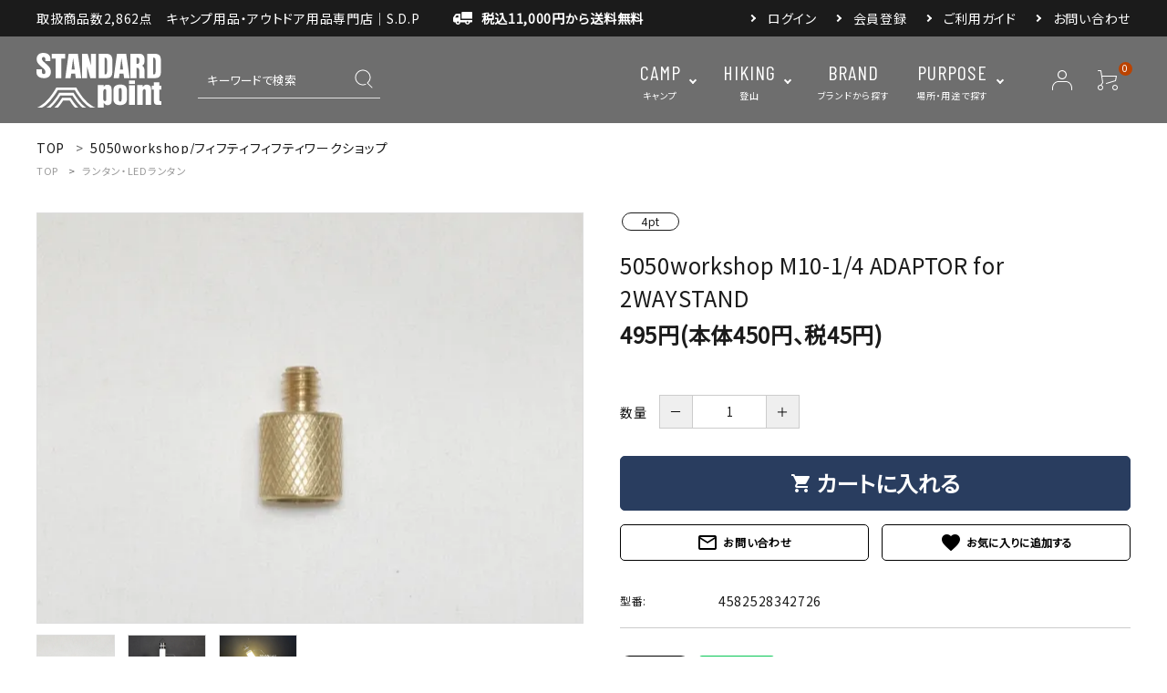

--- FILE ---
content_type: text/html; charset=EUC-JP
request_url: https://standard-point.com/?pid=171654971
body_size: 17549
content:
<!DOCTYPE html PUBLIC "-//W3C//DTD XHTML 1.0 Transitional//EN" "http://www.w3.org/TR/xhtml1/DTD/xhtml1-transitional.dtd">
<html xmlns:og="http://ogp.me/ns#" xmlns:fb="http://www.facebook.com/2008/fbml" xmlns:mixi="http://mixi-platform.com/ns#" xmlns="http://www.w3.org/1999/xhtml" xml:lang="ja" lang="ja" dir="ltr">
<head>
<meta http-equiv="content-type" content="text/html; charset=euc-jp" />
<meta http-equiv="X-UA-Compatible" content="IE=edge,chrome=1" />
<title>5050workshop (フィフティフィフティワークショップ) M10-1/4 ADAPTOR for 2WAYSTAND -STANDARD point</title>
<meta name="Keywords" content="5050workshop M10-1/4 ADAPTOR for 2WAYSTAND,キャンプ,アウトドア,セレクトショップ" />
<meta name="Description" content="別売りの2WAYスタンド用の拡張パーツ。２WAYスタンドのネジ径をM10から三脚ネジ[１/４インチ]にサイズ変換するために必要なパーツになります。なので、三脚ネジがついてる物であれば装着することが出来ます。" />
<meta name="Author" content="STANDARD point" />
<meta name="Copyright" content="STANDARD point" />
<meta http-equiv="content-style-type" content="text/css" />
<meta http-equiv="content-script-type" content="text/javascript" />
<link rel="stylesheet" href="https://img07.shop-pro.jp/PA01412/845/css/30/index.css?cmsp_timestamp=20260102134611" type="text/css" />
<link rel="stylesheet" href="https://img07.shop-pro.jp/PA01412/845/css/30/product.css?cmsp_timestamp=20260102134611" type="text/css" />

<link rel="alternate" type="application/rss+xml" title="rss" href="https://standard-point.com/?mode=rss" />
<link rel="alternate" media="handheld" type="text/html" href="https://standard-point.com/?prid=171654971" />
<link rel="shortcut icon" href="https://img07.shop-pro.jp/PA01412/845/favicon.ico?cmsp_timestamp=20240930101054" />
<script type="text/javascript" src="//ajax.googleapis.com/ajax/libs/jquery/1.7.2/jquery.min.js" ></script>
<meta property="og:title" content="5050workshop (フィフティフィフティワークショップ) M10-1/4 ADAPTOR for 2WAYSTAND -STANDARD point" />
<meta property="og:description" content="別売りの2WAYスタンド用の拡張パーツ。２WAYスタンドのネジ径をM10から三脚ネジ[１/４インチ]にサイズ変換するために必要なパーツになります。なので、三脚ネジがついてる物であれば装着することが出来ます。" />
<meta property="og:url" content="https://standard-point.com?pid=171654971" />
<meta property="og:site_name" content="STANDARD point outdoor | 山梨県富士河口湖町のキャンプ用品・アウトドアセレクトショップ" />
<meta property="og:image" content="https://img07.shop-pro.jp/PA01412/845/product/171654971.jpg?cmsp_timestamp=20221123162644"/>
<meta property="og:type" content="product" />
<meta property="product:price:amount" content="495" />
<meta property="product:price:currency" content="JPY" />
<meta property="product:product_link" content="https://standard-point.com?pid=171654971" />
<!-- Global site tag (gtag.js) - Google Analytics -->
<script async src="https://www.googletagmanager.com/gtag/js?id=UA-119684647-1"></script>
<script>
  window.dataLayer = window.dataLayer || [];
  function gtag(){dataLayer.push(arguments);}
  gtag('js', new Date());

  gtag('config', 'UA-119684647-1');
</script>

<script>
  var Colorme = {"page":"product","shop":{"account_id":"PA01412845","title":"STANDARD point outdoor | \u5c71\u68a8\u770c\u5bcc\u58eb\u6cb3\u53e3\u6e56\u753a\u306e\u30ad\u30e3\u30f3\u30d7\u7528\u54c1\u30fb\u30a2\u30a6\u30c8\u30c9\u30a2\u30bb\u30ec\u30af\u30c8\u30b7\u30e7\u30c3\u30d7"},"basket":{"total_price":0,"items":[]},"customer":{"id":null},"inventory_control":"product","product":{"shop_uid":"PA01412845","id":171654971,"name":"5050workshop M10-1\/4 ADAPTOR for 2WAYSTAND","model_number":"4582528342726","stock_num":3,"sales_price":450,"sales_price_including_tax":495,"variants":[],"category":{"id_big":2798574,"id_small":0},"groups":[{"id":1813006}],"members_price":450,"members_price_including_tax":495}};

  (function() {
    function insertScriptTags() {
      var scriptTagDetails = [{"src":"https:\/\/checkout-api.worldshopping.jp\/v1\/script?token=standard-point_com","integrity":null},{"src":"https:\/\/tracking.leeep.jp\/v1\/tracking\/js","integrity":"sha384-RdRk1qvFjJIRfzOBsfnlxG693SWhEaV8fUS7O35keS0hiCsTeluaAY8X\/QExWSrJ"},{"src":"https:\/\/tracking.leeep.jp\/v1\/colorme\/js\/shop?wid=1289398902486777856","integrity":"sha384-+zWniaVCygc6WPkq+982MZ8i3ISXCFuELUlUZ+6Z\/Qto978ZUYDI9iPh2OW\/XLqH"},{"src":"https:\/\/assets.buzzec.jp\/colorme\/tags\/gtm-5llvvc5f_shop_1750988706.js","integrity":"sha384-MhZykyAJf5gP7JXzktNCCKYNWhpxTUrgmdRQI7bLbq8wUfLWKhVx6tKSh2QB3i9H"}];
      var entry = document.getElementsByTagName('script')[0];

      scriptTagDetails.forEach(function(tagDetail) {
        var script = document.createElement('script');

        script.type = 'text/javascript';
        script.src = tagDetail.src;
        script.async = true;

        if( tagDetail.integrity ) {
          script.integrity = tagDetail.integrity;
          script.setAttribute('crossorigin', 'anonymous');
        }

        entry.parentNode.insertBefore(script, entry);
      })
    }

    window.addEventListener('load', insertScriptTags, false);
  })();
</script>
</head>
<body>
<meta name="colorme-acc-payload" content="?st=1&pt=10029&ut=171654971&at=PA01412845&v=20260122182832&re=&cn=c0a7f50540b0e4ffc24537f87cee02c8" width="1" height="1" alt="" /><script>!function(){"use strict";Array.prototype.slice.call(document.getElementsByTagName("script")).filter((function(t){return t.src&&t.src.match(new RegExp("dist/acc-track.js$"))})).forEach((function(t){return document.body.removeChild(t)})),function t(c){var r=arguments.length>1&&void 0!==arguments[1]?arguments[1]:0;if(!(r>=c.length)){var e=document.createElement("script");e.onerror=function(){return t(c,r+1)},e.src="https://"+c[r]+"/dist/acc-track.js?rev=3",document.body.appendChild(e)}}(["acclog001.shop-pro.jp","acclog002.shop-pro.jp"])}();</script><script>
window.WebFontConfig = {
google: { families: ['Noto+Sans+JP','Barlow+Condensed'] },
active: function() {
sessionStorage.fonts = true;
}
};
(function() {
var wf = document.createElement('script');
wf.src = 'https://ajax.googleapis.com/ajax/libs/webfont/1.6.26/webfont.js';
wf.type = 'text/javascript';
wf.async = 'true';
var s = document.getElementsByTagName('script')[0];
s.parentNode.insertBefore(wf, s);
})();
</script>

<script>
(function(w,d,s,l,i){w[l]=w[l]||[];w[l].push({'gtm.start':
new Date().getTime(),event:'gtm.js'});var f=d.getElementsByTagName(s)[0],
j=d.createElement(s),dl=l!='dataLayer'?'&l='+l:'';j.async=true;j.src=
'https://www.googletagmanager.com/gtm.js?id='+i+dl;f.parentNode.insertBefore(j,f);
})(window,document,'script','dataLayer','GTM-TW259L9P');
</script>


<meta name="viewport" content="width=device-width, initial-scale=1, minimum-scale=1, maximum-scale=1, user-scalable=no">

<input id="calendarDayColor" type="hidden" data-background="f7c1e0">

<link rel="stylesheet" type="text/css" href="https://cdnjs.cloudflare.com/ajax/libs/slick-carousel/1.8.1/slick-theme.min.css"/>
<link rel="stylesheet" type="text/css" href="https://cdnjs.cloudflare.com/ajax/libs/slick-carousel/1.8.1/slick.min.css"/>


<link rel="stylesheet" type="text/css" href="https://file003.shop-pro.jp/PA01412/845/corekara/css/main01.css"/>



<link href="https://fonts.googleapis.com/icon?family=Material+Icons" rel="stylesheet">
<script src="https://cdnjs.cloudflare.com/ajax/libs/slick-carousel/1.8.1/slick.min.js"></script>

<script type="text/javascript">
window.addEventListener("load", function () {
// 共通
if ($(".hdrFixed").length) {
  hdrFixed($(".hdrFixed"));
} else {
  var ua = navigator.userAgent;
  // タブレット・スマートフォン時
  if (
    ((ua.indexOf("iPhone") > 0 || ua.indexOf("Android") > 0) &&
      ua.indexOf("Mobile") > 0) ||
    ua.indexOf("iPad") > 0
  ) {
    if ($(".hdrFixed--sp").length) {
      hdrFixed($(".hdrFixed--sp"));
    }
    // PC
  } else {
    if ($(".hdrFixed--pc").length) {
      hdrFixed($(".hdrFixed--pc"));
    }
  }
}
});

function hdrFixed(target) {
  target.after('<div class="h_box"></div>');
  var h = target.height();
  var h_top = target.offset().top;
  $(".h_box").height("0");
  $(window).on("load scroll resize", function (event) {
    var scroll = $(window).scrollTop();
    if (scroll >= h_top) {
      target.css({
        position: "fixed",
        top: "0px",
        width: "100%",
        "z-index": "998",
      });
      $(".h_box").height(h);
    } else {
      target.css({
        position: "",
      });
      $(".h_box").height("0");
    }
  });
}
</script>

<noscript>
<iframe src="https://www.googletagmanager.com/ns.html?id=GTM-TW259L9P"
height="0" width="0" style="display:none;visibility:hidden"></iframe>
</noscript>



<header id="hdr" class="hdr--typeD hdr--integrate hdrFixed--pc">
  
  <div class="hdrTop">
    <div class="hdrInner">
      <p class="hdrInfo">
        取扱商品数2,862点　キャンプ用品・アウトドア用品専門店｜S.D.P
        <strong class="text--primary pcOnly"><img src="https://file003.shop-pro.jp/PA01412/845/corekara/img/hd_ic01.svg" alt="送料無料">税込11,000円から送料無料</strong>
      </p>
      <nav class="exNav exNav--typeA">
        <ul>
                                    <li><a href="https://standard-point.com/?mode=login&shop_back_url=https%3A%2F%2Fstandard-point.com%2F">ログイン</a></li>
              <li><a href="https://standard-point.com/customer/signup/new">会員登録</a></li>
                                <li><a href="https://standard-point.com/?mode=sk#delivery">ご利用ガイド</a></li>
          <li><a href="https://standard-point.shop-pro.jp/customer/inquiries/new">お問い合わせ</a></li>
        </ul>
      </nav>
    </div>
  </div>
  <div class="hdrMiddle hdrMiddle--logoLeft hdrFixed--sp">
    <div class="hdrInner">
      <div class="hdrMiddle__left spOnly">
        <nav class="iconNav">
          <ul>
            <li>
              <div class="menuToggle">
                <img src="https://file003.shop-pro.jp/PA01412/845/corekara/img/hd_ic01_sp.svg" alt="menu">
              </div>
            </li>
            <li class="hdrSearch--toggle">
              <span><img src="https://file003.shop-pro.jp/PA01412/845/corekara/img/hd_ic02_sp.svg" alt="search"></span>
              <div class="hdrSearch__wrap">
                <form action="/" class="searchForm searchFormA" role="search" method="get">
                  <div class="searchForm__inner">
                    <input type="hidden" name="mode" value="srh">
                    <input type="text" value="" name="keyword" placeholder="キーワードで検索">
                    <button type="submit" class="searchForm__submit"><img src="https://file003.shop-pro.jp/PA01412/845/corekara/img/hd_ic02_sp.svg" alt="search"></button>
                  </div>
                </form>
                <ul class="keywordList" data-keywd="hotkey">
                  <li class="keywordList__unit"><a href="/?mode=grp&gid=2383640">焚き火ギア</a></li>
                  <li class="keywordList__unit"><a href="/?mode=grp&gid=2879972">アウトドアコーヒー</a></li>
                  <li class="keywordList__unit"><a href="#">キャン飯</a></li>
                </ul>
              </div>
            </li>
          </ul>
        </nav>
      </div>
      <h1 id="hdrLogo" class="hdrMiddle__left">
        <a href="/">
          <picture>
            <source srcset="https://file003.shop-pro.jp/PA01412/845/corekara/img/hd_logo.svg" width="107" height="47" media="(max-width: 750px)">
            <img itemprop="logo" src="https://file003.shop-pro.jp/PA01412/845/corekara/img/hd_logo.svg" alt="STANDARD point" width="137" height="60">
          </picture>
        </a>
      </h1>
      <div class="hdrMiddle__center pcOnly">
        <div class="hdrSearch">
          <form action="/" class="searchForm searchFormE" role="search" method="get">
            <div class="searchForm__inner">
              <input type="hidden" name="mode" value="srh">
              <input type="text" value="" name="keyword" placeholder="キーワードで検索">
              <button type="submit" class="searchForm__submit"><img src="https://file003.shop-pro.jp/PA01412/845/corekara/img/hd_ic02_sp.svg" alt="search"></button>
            </div>
          </form>
          <ul class="keywordList" data-keywd="hotkey">
            <li class="keywordList__unit"><a href="/?mode=grp&gid=2383640">焚き火ギア</a></li>
            <li class="keywordList__unit"><a href="/?mode=grp&gid=2879972">アウトドアコーヒー</a></li>
            <li class="keywordList__unit"><a href="#">キャン飯</a></li>
          </ul>
        </div>
        <nav class="gNav gNav--typeB">
          <ul>
            <li class="hasChildren">
              <a href="#"><span><strong>CAMP</strong>キャンプ</span></a>
              <div class="megaMenu megaMenu--typeB">
                <h3 class="megaMenu__title">キャンプ</h3>
                <ul class="megaMenu__inner row">
                  <li class="col-2"><a href="/?mode=grp&gid=1809809&sort=n" class="megaMenu__arrow">テント・タープ</a></li>
                  <li class="col-2"><a href="/?mode=grp&gid=1813006&sort=n" class="megaMenu__arrow">ランタン・ライト</a></li>
                  <li class="col-2"><a href="/?mode=grp&gid=2383640&sort=n" class="megaMenu__arrow">焚き火・グリル</a></li>
                  <li class="col-2"><a href="/?mode=grp&gid=2383623&sort=n" class="megaMenu__arrow">テーブル・チェア</a></li>
                  <li class="col-2"><a href="/?mode=grp&gid=2405515&sort=n" class="megaMenu__arrow">スリーピングアイテム</a></li>
                  <li class="col-2"><a href="/?mode=grp&gid=2383662&sort=n" class="megaMenu__arrow">バーナー・燃焼系</a></li>
                  <li class="col-2"><a href="/?mode=grp&gid=3013352&sort=n" class="megaMenu__arrow">マット・グランドシート</a></li>
                  <li class="col-2"><a href="/?mode=grp&gid=2384434&sort=n" class="megaMenu__arrow">クーラーボックス・<br>ジャグ・ボトル</a></li>
                  <li class="col-2"><a href="/?mode=grp&gid=3013353&sort=n" class="megaMenu__arrow">食器・カトラリー・<br>調理器具</a></li>
                  <li class="col-2"><a href="/?mode=grp&gid=2405519&sort=n" class="megaMenu__arrow">ボックス・収納・ラック</a></li>
                  <li class="col-2"><a href="/?mode=grp&gid=2384476&sort=n" class="megaMenu__arrow">ナイフ・刃物・グローブ</a></li>
                  <li class="col-2"><a href="/?mode=grp&gid=3023175&sort=n" class="megaMenu__arrow">アパレル</a></li>
                  <li class="col-2"><a href="/?mode=grp&gid=2535790&sort=n" class="megaMenu__arrow">アウトドアスパイス</a></li>
                </ul>
              </div>
            </li>
            <li class="hasChildren">
              <a href="#"><span><strong>HIKING</strong>登山</span></a>
              <div class="megaMenu megaMenu--typeB">
                <h3 class="megaMenu__title">登山・アクティビティ</h3>
                <ul class="megaMenu__inner row">
                  <li class="col-2"><a href="?mode=grp&gid=3013467&sort=n" class="megaMenu__arrow">テント・タープ</a></li>
                  <li class="col-2"><a href="/?mode=grp&gid=2950340&sort=n" class="megaMenu__arrow">バックパック</a></li>
                  <li class="col-2"><a href="/?mode=grp&gid=2405515&sort=n" class="megaMenu__arrow">スリーピングアイテム</a></li>
                  <li class="col-2"><a href="/?mode=grp&gid=3013320&sort=n" class="megaMenu__arrow">トップス</a></li>
                  <li class="col-2"><a href="/?mode=grp&gid=3013321&sort=n" class="megaMenu__arrow">ボトムス</a></li>
                  <li class="col-2"><a href="/?mode=grp&gid=2427400&sort=n" class="megaMenu__arrow">ウェアアクセサリー</a></li>
                  <li class="col-2"><a href="/?mode=grp&gid=3013380&sort=n" class="megaMenu__arrow">クックウェア</a></li>
                  <li class="col-2"><a href="/?mode=grp&gid=2964014&sort=n" class="megaMenu__arrow">フィールドギア</a></li>
                </ul>
              </div>
            </li>
            <li>
              <a href="/apps/note/brand/"><span><strong>BRAND</strong>ブランドから探す</span></a>
            </li>
            <li class="hasChildren downMenu">
              <a href="#"><span><strong>PURPOSE</strong>場所・用途で探す</span></a>
              <ul>
                <li><a href="/?mode=grp&gid=3013903">山</a></li>
                <li><a href="/?mode=grp&gid=3013927">湖・川</a></li>
                <li><a href="/?mode=grp&gid=3013952">トラベル</a></li>
                <li style="display: none;"><a href="#">生活雑貨</a></li>
              </ul>
            </li>
          </ul>
        </nav>
      </div>
      <div class="hdrMiddle__right hdrMiddle__right--2">
        <nav class="iconNav iconNav--image">
          <ul>
                                                      <li><a href="https://standard-point.com/?mode=login&shop_back_url=https%3A%2F%2Fstandard-point.com%2F"><img src="https://file003.shop-pro.jp/PA01412/845/corekara/img/hd_ic06.svg" alt="アカウント"></a></li>
                                      <li><a href="https://standard-point.com/cart/proxy/basket?shop_id=PA01412845&shop_domain=standard-point.com" class="iconNav__cart"><span class="cartAmount">0</span><img src="https://file003.shop-pro.jp/PA01412/845/corekara/img/hd_ic07.svg" alt="カート"></a></li>
          </ul>
        </nav>
      </div>
    </div>
  </div>
</header>

<nav id="fixedNav" class="bottomNav spOnly">
  
  <ul>
    <li class="">
      <a href="#" class="hdrCatMenu--toggle">
        <span class="bottomNav__icon"><img src="https://file003.shop-pro.jp/PA01412/845/corekara/img/mega3_ic01_sp.svg" alt="キャンプ"></span>
        <span class="bottomNav__text">キャンプ</span>
      </a>
      <ul class="hdrCatMenu_category drawer__nav">
        <li class="hasChildren--click">
          <a href="">キャンプ</a>
          <ul class="color_bg dc--typeB" style="display: none;">
            <li><a href="/?mode=grp&gid=1809809&sort=n">テント・タープ</a></li>
            <li><a href="/?mode=grp&gid=1813006&sort=n">ランタン・ライト</a></li>
            <li><a href="/?mode=grp&gid=2383640&sort=n">焚き火・グリル</a></li>
            <li><a href="/?mode=grp&gid=2383623&sort=n">テーブル・チェア</a></li>
            <li><a href="/?mode=grp&gid=2405515&sort=n">スリーピングアイテム</a></li>
            <li><a href="/?mode=grp&gid=2383662&sort=n">バーナー・燃焼系</a></li>
            <li><a href="/?mode=grp&gid=3013352&sort=n">マット・グランドシート</a></li>
            <li><a href="/?mode=grp&gid=2384434&sort=n">クーラーボックス・ジャグ・ボトル</a></li>
            <li><a href="/?mode=grp&gid=2405519&sort=n">食器・カトラリー・調理器具</a></li>
            <li><a href="/?mode=grp&gid=2405519&sort=n">ボックス・収納・ラック</a></li>
            <li><a href="/?mode=grp&gid=2384476&sort=n">ナイフ・刃物・グローブ</a></li>
            <li><a href="/?mode=grp&gid=2427400&sort=n">アパレル</a></li>
            <li><a href="/?mode=grp&gid=2535790&sort=n">アウトドアスパイス</a></li>
          </ul>
        </li>
      </ul>
    </li>
    <li class="">
      <a href="#" class="hdrCatMenu--toggle">
        <span class="bottomNav__icon"><img src="https://file003.shop-pro.jp/PA01412/845/corekara/img/mega3_ic02_sp.svg" alt="登山"></span>
        <span class="bottomNav__text">登山</span>
      </a>
      <ul class="hdrCatMenu_category drawer__nav">
        <li class="hasChildren--click">
          <a href="">登山・アクティビティ</a>
          <ul class="color_bg dc--typeB" style="display: none;">
            <li><a href="/?mode=grp&gid=3013467&sort=n">テント・タープ</a></li>
            <li><a href="/?mode=grp&gid=2950340&sort=n">バックパック</a></li>
            <li><a href="/?mode=grp&gid=2405515&sort=n">スリーピングアイテム</a></li>
            <li><a href="/?mode=grp&gid=3013320&sort=n">トップス</a></li>
            <li><a href="/?mode=grp&gid=3013321&sort=n">ボトムス</a></li>
            <li><a href="/?mode=grp&gid=2427400&sort=n">ウェアアクセサリー</a></li>
            <li><a href="/?mode=grp&gid=3013380&sort=n">クックウェア</a></li>
            <li><a href="/?mode=grp&gid=2964014&sort=n">フィールドギア</a></li>
          </ul>
        </li>
      </ul>
    </li>
    <li>
      <a href="/apps/note/brand/">
        <span class="bottomNav__icon"><img src="https://file003.shop-pro.jp/PA01412/845/corekara/img/mega3_ic03_sp.svg" alt="ブランド"></span>
        <span class="bottomNav__text">ブランド</span>
      </a>
    </li>
    <li>
      <a href="#" class="hdrCatMenu--toggle">
        <span class="bottomNav__icon"><img src="https://file003.shop-pro.jp/PA01412/845/corekara/img/mega3_ic04_sp.svg" alt="用途・場所"></span>
        <span class="bottomNav__text">用途・場所</span>
      </a>
      <ul class="drawer__nav">
        <li><a href="/?mode=grp&gid=3013903">山</a></li>
        <li><a href="/?mode=grp&gid=3013927">湖・川</a></li>
        <li><a href="/?mode=grp&gid=3013952">トラベル</a></li>
        <li style="display: none;"><a href="#">生活雑貨</a></li>
      </ul>
    </li>
  </ul>
</nav>

<aside id="drawer">
  
  <div class="drawer_info">
    <strong class="text--primary"><img src="https://file003.shop-pro.jp/PA01412/845/corekara/img/hd_ic01.svg" alt="送料無料">税込11,000円から送料無料</strong>
  </div>
      <div class="drawer__account">
      <div class="drawer__accountText">
        <h2>ACCOUNT MENU</h2>
                  <p>ようこそ　ゲスト 様</p>
              </div>
      <ul class="drawer__accountNav">
                  <li>
            <a href="https://standard-point.com/?mode=login&shop_back_url=https%3A%2F%2Fstandard-point.com%2F">
              <i class="material-icons">meeting_room</i>ログイン
            </a>
          </li>
          <li>
            <a href="https://standard-point.com/customer/signup/new">
              <i class="material-icons">person</i>新規会員登録
            </a>
          </li>
              </ul>
    </div>
    <ul class="drawer__nav">
    <li style="display:none;"><a href="">キャンプ用品</a></li>
    <li style="display:none;"><a href="">登山・アクティビティ用品</a></li>
    <li class="hasChildren--click">
      <a href="">コンテンツ</a>
      <ul style="display: none;" class="color_bg dc--typeB">
        <li><a href="https://standard-point.com/apps/note/category/information/">お知らせ</a></li>
        <li><a href="https://standard-point.com/apps/note/category/blog/">店舗ブログ</a></li>
        <li><a href="https://standard-point.com/apps/note/category/future/">特集</a></li>
        <li><a href="https://standard-point.com/apps/note/gallery/">ギャラリー</a></li>
      </ul>
    </li>
    <li class="hasChildren--click">
      <a href="">INFORMATION</a>
      <ul style="display: none;" class="color_bg dc--typeB">
        <li><a href="https://standard-point.com/?mode=sk#delivery">ご利用ガイド</a></li>
        <li><a href="https://standard-point.com/?mode=privacy">プライバシーポリシー</a></li>
        <li><a href="https://standard-point.com/?mode=sk">特定商取引法について</a></li>
        <li><a href="https://standard-point.shop-pro.jp/customer/inquiries/new">お問い合わせ</a></li>
      </ul>
    </li>
  </ul>

  <div class="drawer__snsNav">
    <ul class="snsNav">
      <li><a href="https://www.facebook.com/standardpointoutdoor" target="_blank" rel="noopener"><img src="https://file003.shop-pro.jp/PA01412/845/corekara/img/facebook.svg" alt="facebook" width="24" height="24"></a></li>
      <li><a href="https://www.instagram.com/standard_point/" target="_blank" rel="noopener"><img src="https://file003.shop-pro.jp/PA01412/845/corekara/img/instagram.svg" alt="instagram" width="24" height="24"></a></li>
    </ul>
  </div>

  <a href="" class="menuClose drawer__close">メニューを閉じる<i class="material-icons">close</i></a>
</aside>
<div id="overlay" class="menuClose"></div>



<div id="container" class="clearfix">

  <main id="main">
    <link rel="stylesheet" href="https://cdnjs.cloudflare.com/ajax/libs/viewerjs/1.9.0/viewer.css" integrity="sha512-HHYZlJVYgHVdz/pMWo63/ya7zc22sdXeqtNzv4Oz76V3gh7R+xPqbjNUp/NRmf0R85J++Yg6R0Kkmz+TGYHz8g==" crossorigin="anonymous" />
<form name="product_form" method="post" action="https://standard-point.com/cart/proxy/basket/items/add" >



<div id="breadcrumbWrap">
  <ul class="breadcrumb" itemscope itemtype="http://schema.org/BreadcrumbList">
    <li class="breadcrumb-list" itemprop="itemListElement" itemscope itemtype="http://schema.org/ListItem"><a href="./" itemprop="item"><span itemprop="name">TOP</span></a>
      <meta itemprop="position" content="1" />
    </li>
          <li class="breadcrumb-list" itemprop="itemListElement" itemscope itemtype="http://schema.org/ListItem">
        <a href='?mode=cate&cbid=2798574&csid=0' itemprop="item"><span itemprop="name">5050workshop/フィフティフィフティワークショップ</span></a>
        <meta itemprop="position" content="2" />
      </li>
          </ul>
  
      <ul class="breadcrumb">
      <li class="breadcrumb-list"><a href="./">TOP</a>
      </li>
              <li class="breadcrumb-list" >
          <a href="https://standard-point.com/?mode=grp&gid=1813006">ランタン・LEDランタン</a>
        </li>
        </ul>
  </div>


<article id="productDetail">

  <div class="product_images">

    
    <div id="detail__productImage">
      <ul id="zoomer" class="detailSlider">
                <li><img src="https://img07.shop-pro.jp/PA01412/845/product/171654971.jpg?cmsp_timestamp=20221123162644" class="js-mainImage" style="display: block;" /></li>
                                        <li><img class="js-mainImage" src="https://img07.shop-pro.jp/PA01412/845/product/171654971_o1.jpg?cmsp_timestamp=20221123162644" /></li>
                                <li><img class="js-mainImage" src="https://img07.shop-pro.jp/PA01412/845/product/171654971_o2.jpg?cmsp_timestamp=20221123162644" /></li>
                                                                                                                                                                                                                                                                                                                                                                                                                                                                                                                                                                                                                                                                                                                                                                                                              </ul>
    </div>
    
    <script>
      $(function() {
        $('.detailSlider').slick({
          dots:true,
					adaptiveHeight: true,
          prevArrow: '<a class="slick-prev" href="#"><i class="fas fa-chevron-left"></i></i></a>',
          nextArrow: '<a class="slick-next" href="#"><i class="fas fa-chevron-right"></i></i></a>',
          customPaging: function(slick,index) {
            // スライダーのインデックス番号に対応した画像のsrcを取得
            var targetImage = slick.$slides.eq(index).find('img').attr('src');
            // slick-dots > li　の中に上記で取得した画像を設定
            return '<img src=" ' + targetImage + ' "/>';
          }
        });

        var dotsHeight = $('.detailSlider .slick-dots').outerHeight() / 2;
        $("#detail__productImage .slick-arrow").each(function() {
          $(this).css('top','calc(50% - '+dotsHeight+'px)');
        });
      });
    </script>

		
    <input type="hidden" name="user_hash" value="553eb766315ffb6e2b40a8fdfb496eb5"><input type="hidden" name="members_hash" value="553eb766315ffb6e2b40a8fdfb496eb5"><input type="hidden" name="shop_id" value="PA01412845"><input type="hidden" name="product_id" value="171654971"><input type="hidden" name="members_id" value=""><input type="hidden" name="back_url" value="https://standard-point.com/?pid=171654971"><input type="hidden" name="reference_token" value="271266c22896435aac1eabc502b72e14"><input type="hidden" name="shop_domain" value="standard-point.com">
   

    
    

    
    <!-- <div class="lImageArea">
      <h2 class="detailTitle">商品拡大画像</h2>
      <ul class="lImageList">
                  <li class="lImageList__unit"><img src="https://img07.shop-pro.jp/PA01412/845/product/171654971.jpg?cmsp_timestamp=20221123162644"/></li>
                                                    <li class="lImageList__unit"><img src="https://img07.shop-pro.jp/PA01412/845/product/171654971_o1.jpg?cmsp_timestamp=20221123162644" /></li>
                                                <li class="lImageList__unit"><img src="https://img07.shop-pro.jp/PA01412/845/product/171654971_o2.jpg?cmsp_timestamp=20221123162644" /></li>
                                                                                                                                                                                                                                                                                                                                                                                                                                                                                                                                                                                                                                                                                                                                                                                                                                                                                                                                                                                                                                                                                                              </ul>
    </div> -->
    

    

  </div>


  <style>
  </style>

  <div class="product_detail_area">
		
		<div id="cartTarget" class="link_anchor"></div>
    <div class="itemTag_area">
      
              <span class="itemTag product_point">4pt</span>
                </div>

    
    <h1 id="itemName">5050workshop M10-1/4 ADAPTOR for 2WAYSTAND</h1>
    
            <dl class="itemPriceArea">
      
      <dd>
                
        <strong class="price">495円(本体450円、税45円)</strong><br />
      </dd>
    </dl>
    		
		

    
    <!-- <div class="zoom-desc">
      <ul class="subImageList clearfix">
                <li class="subImageList__unit"><img class="zoom-tiny-image js-subImage" src="https://img07.shop-pro.jp/PA01412/845/product/171654971.jpg?cmsp_timestamp=20221123162644" /></li>
                                        <li class="subImageList__unit"><img class="zoom-tiny-image js-subImage" src="https://img07.shop-pro.jp/PA01412/845/product/171654971_o1.jpg?cmsp_timestamp=20221123162644" /></li>
                                <li class="subImageList__unit"><img class="zoom-tiny-image js-subImage" src="https://img07.shop-pro.jp/PA01412/845/product/171654971_o2.jpg?cmsp_timestamp=20221123162644" /></li>
                                                                                                                                                                                                                                                                                                                                                                                                                                                                                                                                                                                                                                                                                                                                                                                                              </ul>
    </div> -->


    
          
              
                  

    
    <p class="stock_error"></p>

    
        <dl class="quantity">
      <dt class="quantityTitle">数量</dt>
      <dd>
        <span>
            <a href="javascript:f_change_num2(document.product_form.product_num,'0',1,3);" class="quantity-down">－</a>
            <input type="text" name="product_num" value="1" />
            <a href="javascript:f_change_num2(document.product_form.product_num,'1',1,3);" class="quantity-up">＋</a>
        </span>
          <!-- <div class="productNum__changeWrap">
            <a href="javascript:f_change_num2(document.product_form.product_num,'1',1,3);"><img src="https://img.shop-pro.jp/common/nup.gif"></a>
            <a href="javascript:f_change_num2(document.product_form.product_num,'0',1,3);"><img src="https://img.shop-pro.jp/common/ndown.gif"></a>
          </div> -->
        <!-- <td>
          
        </td> -->
      </dd>
    </dl>
		
    
          <button id="basketBtn" type="submit" class="detail__cartBtn"><i class="material-icons">shopping_cart</i><span>カートに入れる</span></button>
          
    <div class="cartBtnRow">
      <div>
        <a class="detail__contactBtn" href="https://standard-point.shop-pro.jp/customer/products/171654971/inquiries/new"><i class="material-icons">mail_outline</i> お問い合わせ</a>
      </div>
      <div>
        <button type="button"  data-favorite-button-selector="DOMSelector" data-product-id="171654971" data-added-class="is-added" class="detail__favBtn" href="https://standard-point.shop-pro.jp/customer/products/171654971/inquiries/new"><i class="material-icons"><span class="material-icons">favorite</span></i></button>
      </div>
    </div>

      
      <!--  -->

      
      <table class="add_cart_table">
        
                <tr>
          <th>型番:</th>
          <td>4582528342726</td>
        </tr>
                 
      </table>


    <div class="product_link_area">
      <div class="twitter">
        <a href="https://twitter.com/share" class="twitter-share-button" data-url="https://standard-point.com/?pid=171654971" data-text="" data-lang="ja" >ツイート</a>
<script charset="utf-8">!function(d,s,id){var js,fjs=d.getElementsByTagName(s)[0],p=/^http:/.test(d.location)?'http':'https';if(!d.getElementById(id)){js=d.createElement(s);js.id=id;js.src=p+'://platform.twitter.com/widgets.js';fjs.parentNode.insertBefore(js,fjs);}}(document, 'script', 'twitter-wjs');</script>
      </div>
      
      <div class="line">
        <div class="line-it-button" data-ver="3"  data-type="share-a" data-lang="ja" data-color="default" data-size="small" data-count="false" style="display: none;"></div><script src="https://www.line-website.com/social-plugins/js/thirdparty/loader.min.js" async="async" defer="defer"></script>
			</div>

      
      <ul class="other_link">
				        <li><a href="https://standard-point.com/?mode=sk"><i class="material-icons">error_outline</i> 特定商取引法に基づく表記 (返品など)</a></li>
        <li><a href="mailto:?subject=%E3%80%90STANDARD%20point%20outdoor%20%7C%20%E5%B1%B1%E6%A2%A8%E7%9C%8C%E5%AF%8C%E5%A3%AB%E6%B2%B3%E5%8F%A3%E6%B9%96%E7%94%BA%E3%81%AE%E3%82%AD%E3%83%A3%E3%83%B3%E3%83%97%E7%94%A8%E5%93%81%E3%83%BB%E3%82%A2%E3%82%A6%E3%83%88%E3%83%89%E3%82%A2%E3%82%BB%E3%83%AC%E3%82%AF%E3%83%88%E3%82%B7%E3%83%A7%E3%83%83%E3%83%97%E3%80%91%E3%81%AE%E3%80%8C5050workshop%20M10-1%2F4%20ADAPTOR%20for%202WAYSTAND%E3%80%8D%E3%81%8C%E3%81%8A%E3%81%99%E3%81%99%E3%82%81%E3%81%A7%E3%81%99%EF%BC%81&body=%0D%0A%0D%0A%E2%96%A0%E5%95%86%E5%93%81%E3%80%8C5050workshop%20M10-1%2F4%20ADAPTOR%20for%202WAYSTAND%E3%80%8D%E3%81%AEURL%0D%0Ahttps%3A%2F%2Fstandard-point.com%2F%3Fpid%3D171654971%0D%0A%0D%0A%E2%96%A0%E3%82%B7%E3%83%A7%E3%83%83%E3%83%97%E3%81%AEURL%0Ahttps%3A%2F%2Fstandard-point.com%2F"><i class="material-icons">share</i> この商品を友達に教える</a></li>
        <li><a href="https://standard-point.com/?mode=cate&cbid=2798574&csid=0"><i class="material-icons">undo</i> 買い物を続ける</a></li>
              </ul>
    </div>

  </div>

</article>

<div class="floatCart_wrap" id="floatCart">
	<div class="floatCart_inner">
		<div class="floatCart_inner--product">
			<h3 class="productName">5050workshop M10-1/4 ADAPTOR for 2WAYSTAND</h3>

    
        <dl class="itemPriceArea">
      
      <dd>
                
        <strong class="price">495円(本体450円、税45円)</strong>
      </dd>
    </dl>
    		</div>
		<div class="floatCart_inner--button">
						       <button id="basketBtn2" type="submit" class="detail__cartBtn"><i class="material-icons">shopping_cart</i><span>カートに入れる</span></button>
       			    			<div>
        <button type="button"  data-favorite-button-selector="DOMSelector" data-product-id="171654971" data-added-class="is-added" class="detail__favBtn" href="https://standard-point.shop-pro.jp/customer/products/171654971/inquiries/new"><i class="material-icons"><span class="material-icons">favorite</span></i></button>
      </div>
		</div>
		
	</div>
</div>

</form>
<br style="clear:both;">



<section class="product_description">
	<h2 class="h2A">商品説明</h2>
	<p>5050WORKSHOPの2WAYSTANDのネジ径をM10から 1/4にサイズを変換するアダプターです。</p>
<p>これによって 1/4 ネジ穴がついている様々な製品を装着することができます。</p>


</section>





  <section class="box  box_small" id="box_recommend">
  <h2 class="h2A">おすすめ商品</h2>
  <ul class="itemList itemList-pc--4 itemList-sp--2 clearfix">
        <li class="itemList__unit">
      <a href="?pid=190104425" class="itemWrap">
        
                  <img class="itemImg" src="https://img07.shop-pro.jp/PA01412/845/product/190104425_th.png?cmsp_timestamp=20260114090140" alt="GOOD MORNING PLAYING CLUB「極寒キャンプ2026 in M1582 あのへんの森」参加チケットの商品画像" >
        
        
        <p class="itemName">GOOD MORNING PLAYING CLUB「極寒キャンプ2026 in M1582 あのへんの森」参加チケット</p>

        
        
        
        <p class="itemPrice">5,000円(本体4,545円、税455円)</p>
        <span class="itemPrice__discount"></span>

        
              </a>
                <div class="fav-item">
          <button type="button"  data-favorite-button-selector="DOMSelector" data-product-id="190104425" data-added-class="is-added">
            <img src="https://file003.shop-pro.jp/PA01412/845/corekara/img/hd_ic05.svg" alt="お気に入り" class="fav">
            <img src="https://file003.shop-pro.jp/PA01412/845/corekara/img/okiniiri.svg" alt="お気に入り" class="add">
          </button>
        </div>
		</li>
          <li class="itemList__unit">
      <a href="?pid=160801339" class="itemWrap">
        
                  <img class="itemImg" src="https://img07.shop-pro.jp/PA01412/845/product/160801339_th.jpg?cmsp_timestamp=20210614124456" alt="DELTA/MT Extreme X：39アルミコンテナ アルミニウムの商品画像" >
        
        
        <p class="itemName">DELTA/MT Extreme X：39アルミコンテナ アルミニウム</p>

        
        
        
        <p class="itemPrice">22,000円(本体20,000円、税2,000円)</p>
        <span class="itemPrice__discount"></span>

        
              </a>
                <div class="fav-item">
          <button type="button"  data-favorite-button-selector="DOMSelector" data-product-id="160801339" data-added-class="is-added">
            <img src="https://file003.shop-pro.jp/PA01412/845/corekara/img/hd_ic05.svg" alt="お気に入り" class="fav">
            <img src="https://file003.shop-pro.jp/PA01412/845/corekara/img/okiniiri.svg" alt="お気に入り" class="add">
          </button>
        </div>
		</li>
          <li class="itemList__unit">
      <a href="?pid=184261343" class="itemWrap">
        
                  <img class="itemImg" src="https://img07.shop-pro.jp/PA01412/845/product/184261343_th.jpg?cmsp_timestamp=20241230171654" alt="サンゾー工務店 RODANセット(BRICK)の商品画像" >
        
        
        <p class="itemName">サンゾー工務店 RODANセット(BRICK)</p>

        
        
        
        <p class="itemPrice">44,000円(本体40,000円、税4,000円)</p>
        <span class="itemPrice__discount"></span>

        
              </a>
                <div class="fav-item">
          <button type="button"  data-favorite-button-selector="DOMSelector" data-product-id="184261343" data-added-class="is-added">
            <img src="https://file003.shop-pro.jp/PA01412/845/corekara/img/hd_ic05.svg" alt="お気に入り" class="fav">
            <img src="https://file003.shop-pro.jp/PA01412/845/corekara/img/okiniiri.svg" alt="お気に入り" class="add">
          </button>
        </div>
		</li>
          <li class="itemList__unit">
      <a href="?pid=189250908" class="itemWrap">
        
                  <img class="itemImg" src="https://img07.shop-pro.jp/PA01412/845/product/189250908_th.jpg?cmsp_timestamp=20251105225202" alt="Maico CHEOMAの商品画像" >
        
        
        <p class="itemName">Maico CHEOMA</p>

        
        
        
        <p class="itemPrice">74,800円(本体68,000円、税6,800円)</p>
        <span class="itemPrice__discount"></span>

        
              </a>
                <div class="fav-item">
          <button type="button"  data-favorite-button-selector="DOMSelector" data-product-id="189250908" data-added-class="is-added">
            <img src="https://file003.shop-pro.jp/PA01412/845/corekara/img/hd_ic05.svg" alt="お気に入り" class="fav">
            <img src="https://file003.shop-pro.jp/PA01412/845/corekara/img/okiniiri.svg" alt="お気に入り" class="add">
          </button>
        </div>
		</li>
          </ul>
  </section>


<div class="ranking">
  <h2 class="h2A">売れ筋商品</h2>
  <ul class="itemList itemList-pc--4 itemList-sp--2 clearfix">
        <li class="itemList__unit">
      <a href="?pid=189830348" class="itemWrap">
        
                  <img class="itemImg" src="https://img07.shop-pro.jp/PA01412/845/product/189830348_th.jpg?cmsp_timestamp=20251216185614" alt="SHANK HEATER 25’MODEL BLUEGRAYの商品画像" >
        
        
        <p class="itemName">SHANK HEATER 25’MODEL BLUEGRAY</p>

        
        
        
        <p class="itemPrice">19,800円(本体18,000円、税1,800円)</p>
        <span class="itemPrice__discount"></span>

        
        <p class="itemList__soldOut">SOLD OUT</p>      </a>
            <div class="fav-item">
        <button type="button"  data-favorite-button-selector="DOMSelector" data-product-id="189830348" data-added-class="is-added">
          <img src="https://file003.shop-pro.jp/PA01412/845/corekara/img/hd_ic05.svg" alt="お気に入り" class="fav">
          <img src="https://file003.shop-pro.jp/PA01412/845/corekara/img/okiniiri.svg" alt="お気に入り" class="add">
        </button>
      </div>
		</li>
        <li class="itemList__unit">
      <a href="?pid=189061810" class="itemWrap">
        
                  <img class="itemImg" src="https://img07.shop-pro.jp/PA01412/845/product/189061810_th.jpg?cmsp_timestamp=20251022164009" alt="LOG CHAIR JACKET 2の商品画像" >
        
        
        <p class="itemName">LOG CHAIR JACKET 2</p>

        
        
        
        <p class="itemPrice">20,900円(本体19,000円、税1,900円)</p>
        <span class="itemPrice__discount"></span>

        
              </a>
            <div class="fav-item">
        <button type="button"  data-favorite-button-selector="DOMSelector" data-product-id="189061810" data-added-class="is-added">
          <img src="https://file003.shop-pro.jp/PA01412/845/corekara/img/hd_ic05.svg" alt="お気に入り" class="fav">
          <img src="https://file003.shop-pro.jp/PA01412/845/corekara/img/okiniiri.svg" alt="お気に入り" class="add">
        </button>
      </div>
		</li>
        <li class="itemList__unit">
      <a href="?pid=185726558" class="itemWrap">
        
                  <img class="itemImg" src="https://img07.shop-pro.jp/PA01412/845/product/185726558_th.jpg?cmsp_timestamp=20250327120313" alt="サンゾー工務店 IRON TABLEの商品画像" >
        
        
        <p class="itemName">サンゾー工務店 IRON TABLE</p>

        
        
        
        <p class="itemPrice">25,850円(本体23,500円、税2,350円)</p>
        <span class="itemPrice__discount"></span>

        
              </a>
            <div class="fav-item">
        <button type="button"  data-favorite-button-selector="DOMSelector" data-product-id="185726558" data-added-class="is-added">
          <img src="https://file003.shop-pro.jp/PA01412/845/corekara/img/hd_ic05.svg" alt="お気に入り" class="fav">
          <img src="https://file003.shop-pro.jp/PA01412/845/corekara/img/okiniiri.svg" alt="お気に入り" class="add">
        </button>
      </div>
		</li>
        <li class="itemList__unit">
      <a href="?pid=190077551" class="itemWrap">
        
                  <img class="itemImg" src="https://img07.shop-pro.jp/PA01412/845/product/190077551_th.jpg?cmsp_timestamp=20260112112225" alt="【残り1点】Shim Craft One Unit Stand ウォルナットの商品画像" >
        
        
        <p class="itemName">【残り1点】Shim Craft One Unit Stand ウォルナット</p>

        
        
        
        <p class="itemPrice">43,450円(本体39,500円、税3,950円)</p>
        <span class="itemPrice__discount"></span>

        
              </a>
            <div class="fav-item">
        <button type="button"  data-favorite-button-selector="DOMSelector" data-product-id="190077551" data-added-class="is-added">
          <img src="https://file003.shop-pro.jp/PA01412/845/corekara/img/hd_ic05.svg" alt="お気に入り" class="fav">
          <img src="https://file003.shop-pro.jp/PA01412/845/corekara/img/okiniiri.svg" alt="お気に入り" class="add">
        </button>
      </div>
		</li>
      </ul>
</div>


<section>
    <h2 class="h2A">他の商品を探す</h2>
    <p class="text-center">
      <form action="/" class="searchForm searchFormA" role="search" method="get">
        <div class="searchForm__inner searchForm__inner--container">
          <input type="hidden" name="mode" value="srh">
          <input type="text" value="" name="keyword" placeholder="キーワードで検索する">
          <button type="submit" class="searchForm__submit"><i class="gNav__listIcon material-icons">search</i></button>
        </div>
      </form>
    </p>
    
    <!--       <div class="taglist">
        <p>
                              <a href="https://standard-point.com/?mode=grp&gid=1813006" class="button--tag button--line">ランタン・LEDランタン</a>
                          </p>
      </div>
     -->
    
</section>





<script type="text/javascript" src="https://img.shop-pro.jp/js/jquery.easing.1.3.js"></script>
<script type="text/javascript" src="https://img.shop-pro.jp/js/stickysidebar.jquery.js"></script>
<!--
<script>
$(window).load(function () {
  $(function () {
    var product_images_height = $('.product_images').height();
    $('.product_detail_area').css('height',product_images_height);

    $(".add_cart").stickySidebar({
    timer: 400
    , easing: "easeInOutQuad"
    , constrain: true
    });
  });
});
</script>
-->





<script>
$(function(){
  $(".js-cartBack").click(function(event) {
    var back = $(".product_name").offset().top;
    $("html,body").animate({scrollTop: back}, 500);
  });
})
</script>

<script src="https://cdnjs.cloudflare.com/ajax/libs/viewerjs/1.9.0/viewer.min.js" integrity="sha512-0goo56vbVLOJt9J6TMouBm2uE+iPssyO+70sdrT+J5Xbb5LsdYs31Mvj4+LntfPuV+VlK0jcvcinWQG5Hs3pOg==" crossorigin="anonymous"></script>
<script>
	//商品画像ズーム
var options = {
    title: false,
    tooltip: false,
    rotatable: false,
    fullscreen: false,
    toolbar: false,
};
const gallery = new Viewer(document.getElementById('zoomer'), options);
</script>
<script>
	$(function() {
  const $floatCart = $("#floatCart");
	const cartOff = $("#basketBtn").offset().top;
	const cartTarget = $("#cartTarget").offset().top;

  if ($floatCart.length) {
    $floatCart.hide();

    $(window).on('scroll', function() {
			//var h_topH = $(".h_box").height();
			//$(".link_anchor").css({"margin-top": h_topH * -1, "padding-top" : h_topH});
      if ($(this).scrollTop() > cartOff) {
        $floatCart.fadeIn();
      } else {
        $floatCart.fadeOut();
      }
    });

    $(".cartBtn_optionAnchor").on('click', function() {
			
      $("body,html").animate({scrollTop: cartTarget}, 500);
      return false;
    });
  }
});
</script>
  </main>

  
  

</div>



<footer id="ftr" class="ftr--typeB">
  
  <div class="highlight p0">
    <div class="fNav--typeA container">
      <div class="row row--center">
        <nav class="col-pc-3 col-sp-6 col-sp2-12 fNav__list">
          <h3>キャンプ</h3>
          <ul>
            <li><a href="/?mode=grp&gid=1809809&sort=n">テント・タープ</a></li>
            <li><a href="/?mode=grp&gid=1813006&sort=n">ランタン・ライト</a></li>
            <li><a href="/?mode=grp&gid=2383640&sort=n">焚き火・グリル</a></li>
            <li><a href="/?mode=grp&gid=2383623&sort=n">テーブル・チェア</a></li>
            <li><a href="/?mode=grp&gid=2405515&sort=n">スリーピングアイテム</a></li>
            <li><a href="/?mode=grp&gid=2383662&sort=n">バーナー・燃焼系</a></li>
            <li><a href="/?mode=grp&gid=3013352&sort=n">マット・グランドシート</a></li>
            <li><a href="/?mode=grp&gid=2384434&sort=n">クーラーボックス・ジャグ・ボトル</a></li>
            <li><a href="/?mode=grp&gid=3013353&sort=n">食器・カトラリー・調理器具</a></li>
            <li><a href="/?mode=grp&gid=2405519&sort=n">ボックス・収納・ラック</a></li>
            <li><a href="/?mode=grp&gid=2384476&sort=n">ナイフ・刃物・グローブ</a></li>
            <li><a href="/?mode=grp&gid=3023175&sort=n">アパレル</a></li>
            <li><a href="/?mode=grp&gid=2535790&sort=n">アウトドアスパイス</a></li>
          </ul>
        </nav>
        <nav class="col-pc-3 col-sp-6 col-sp2-12 fNav__list">
          <h3>登山・アクティビティ</h3>
          <ul>
            <li><a href="/?mode=grp&gid=3013467&sort=n">テント・タープ</a></li>
            <li><a href="/?mode=grp&gid=2950340&sort=n">バックパック</a></li>
            <li><a href="/?mode=grp&gid=2405515&sort=n">スリーピングアイテム</a></li>
            <li><a href="/?mode=grp&gid=3013320&sort=n">トップス</a></li>
            <li><a href="/?mode=grp&gid=3013321&sort=n">ボトムス</a></li>
            <li><a href="/?mode=grp&gid=2427400&sort=n">ウェアアクセサリー</a></li>
            <li><a href="/?mode=grp&gid=3013380&sort=n">クックウェア</a></li>
            <li><a href="/?mode=grp&gid=2964014&sort=n">フィールドギア</a></li>
          </ul>
        </nav>
        <nav class="col-pc-3 col-sp-6 col-sp2-12 fNav__list">
          <h3>コンテンツ／ガイド</h3>
          <ul>
            <li><a href="https://standard-point.com/apps/note/category/information/">お知らせ</a></li>
            <li><a href="https://standard-point.com/apps/note/category/blog/">店舗ブログ</a></li>
            <li><a href="https://standard-point.com/apps/note/category/future/">特集</a></li>
            <li><a href="https://standard-point.com/apps/note/gallery/">ギャラリー</a></li>
            <li>&nbsp;</li>
            <li><a href="https://standard-point.com/?mode=sk#delivery">ご利用ガイド</a></li>
            <li><a href="https://standard-point.shop-pro.jp/customer/inquiries/new">お問い合わせ</a></li>
            <li><a href="https://standard-point.com/?mode=sk">特定商取引法表示について</a></li>
            <li><a href="https://standard-point.com/?mode=privacy">プライバシーポリシー</a></li>
          </ul>
        </nav>
        <div class="col-pc-2 col-sp-6 col-sp2-12 f_logo">
          <div class="fNav__logo">
            <img  src="https://file003.shop-pro.jp/PA01412/845/corekara/img/ft_logo.svg" alt="STANDARD point" width="137" height="60" class="pcOnly">
            <img  src="https://file003.shop-pro.jp/PA01412/845/corekara/img/ft_logo_sp.svg" alt="STANDARD point" width="107" height="47" class="spOnly">
          </div>
          <ul class="snsNav">
            <li><a href="https://www.facebook.com/standardpointoutdoor" target="_blank" rel="noopener"><img src="https://file003.shop-pro.jp/PA01412/845/corekara/img/ft_sns_ic01_sp.svg" alt="facebook" width="24" height="24"></a></li>
            <li><a href="https://www.instagram.com/standard_point/" target="_blank" rel="noopener"><img src="https://file003.shop-pro.jp/PA01412/845/corekara/img/ft_sns_ic02_sp.svg" alt="instagram" width="24" height="24"></a></li>
          </ul>
        </div>
      </div>
    </div>
  </div>
  <div class="copyright copyright--typeA">
    &#169; 2024 STANDARD point outdoor. All rights Reserved.
  </div>
</footer>


<nav id="toTop" class="toTop--circle toTop--primary" style=""><a href="#"></a></nav>




<script>
  // ver1.0.1

  // ヒーローヘッダー　100vhのスマホ対応
  function setHeight() {
    let vh = window.innerHeight * 0.01;
  }
  setHeight();

  var menuState = false;
  var dropState = false;

  window.addEventListener("load", function () {
    $(".mainSlider").each(function () {
      const $this = $(this);
      const data = $this.data();

      const defaultOptions = {
        dots: data["dot"] !== false,
        arrow: data["arrow"] !== false,
        infinite: true,
        autoplay: true,
        autoplaySpeed: 5000,
        lazyLoad: "progressive",
        slidesToShow: 1,
        slidesToScroll: 1
      };

      const slideCount = $this.children("li").length;
      const randomStart = Math.floor(Math.random() * slideCount);

      if (data["center"] === true) {
        $.extend(defaultOptions, {
          centerMode: true,
          centerPadding: "30px",
          variableWidth: true
        });
      } else if (data["fade"] === true) {
        $.extend(defaultOptions, {
          fade: true,
          pauseOnFocus: false,
          pauseOnHover: false
        });
        $this.on({
          beforeChange: function (event, slick, currentSlide, nextSlide) {
            $(".slick-slide", this).eq(currentSlide).addClass("preve-slide");
            $(".slick-slide", this).eq(nextSlide).addClass("fadeAnimetion");
          },
          afterChange: function () {
            $(".preve-slide", this).removeClass("preve-slide fadeAnimetion");
          }
        });
        $this.find(".slick-slide").eq(0).addClass("fadeAnimetion");
      } else {
        $.extend(defaultOptions, {
          initialSlide: randomStart
        });
      }

      $this.slick(defaultOptions);
    });

    const $contentSliders = $(".contentsSlider");
  if ($contentSliders.length) {
    $contentSliders.each(function () {
      const $this = $(this);
      const pcshow = $this.data("pcshow") || 4;
      const pcscroll = $this.data("pcscroll") || 4;
      const spshow = $this.data("spshow") || 2;
      const spscroll = $this.data("spscroll") || 2;
      const infinite = !($this.data("infinite") == false || $this.hasClass("itemList--ranking"));

      const defaultOptions = {
        dots: false,
        arrow: true,
        infinite: infinite,
        lazyLoad: "progressive",
        slidesToShow: pcshow,
        slidesToScroll: pcscroll,
        autoplay: true,
        autoplaySpeed: 5000,
        speed: 150,
        swipeToSlide: true,
        responsive: [
          {
            breakpoint: 991,
            settings: {
              slidesToShow: 3,
              slidesToScroll: 3,
            },
          },
          {
            breakpoint: 768,
            settings: {
              slidesToShow: spshow,
              slidesToScroll: spscroll,
            },
          },
        ],
      };

      $this.slick(defaultOptions);
    });
  }

    // if ($(".mainVisual--integrate").length && $(".hdr--integrate").length) {
    //   var hdr = $(".hdr--integrate");
    //   hdr.addClass("active");
    //   $(window).on("scroll", function (event) {
    //     var scroll = $(window).scrollTop();
    //     if (scroll > 300) {
    //       hdr.addClass("integrate--fixed");
    //     } else {
    //       hdr.removeClass("integrate--fixed");
    //     }
    //   });
    // } else if ($(".hdr--integrate").length) {
    //   hdrFixed($(".hdr--integrate"));
    // }

    // 初期化
    sNavOut(".header__nav");

    // ナビ固定
    // 共通
    // if ($(".hdrFixed").length) {
    //   hdrFixed($(".hdrFixed"));
    // } else {
    //   var ua = navigator.userAgent;
    //   // タブレット・スマートフォン時
    //   if (
    //     ((ua.indexOf("iPhone") > 0 || ua.indexOf("Android") > 0) &&
    //       ua.indexOf("Mobile") > 0) ||
    //     ua.indexOf("iPad") > 0
    //   ) {
    //     if ($(".hdrFixed--sp").length) {
    //       hdrFixed($(".hdrFixed--sp"));
    //     }
    //     // PC
    //   } else {
    //     if ($(".hdrFixed--pc").length) {
    //       hdrFixed($(".hdrFixed--pc"));
    //     }
    //   }
    // }

    // function hdrFixed(target) {
    //   target.after('<div class="h_box"></div>');
    //   var h = target.height();
    //   var h_top = target.offset().top;
    //   $(".h_box").height("0");
    //   $(window).on("load scroll resize", function (event) {
    //     var scroll = $(window).scrollTop();
    //     if (scroll >= h_top) {
    //       target.css({
    //         position: "fixed",
    //         top: "0px",
    //         width: "100%",
    //         "z-index": "998",
    //       });
    //       $(".h_box").height(h);
    //     } else {
    //       target.css({
    //         position: "",
    //       });
    //       $(".h_box").height("0");
    //     }
    //   });
    // }
  });

  // ハンバーガーメニュー展開
  $(document).on("click", ".menuToggle", function () {
    $("#drawer").toggleClass("open");
    $("#overlay").toggleClass("open");
    $("body").toggleClass("open");
    return false;
  });

  $(document).on("click", ".menuClose", function () {
    $("#drawer").removeClass("open");
    $("#overlay").removeClass("open");
    $("body").removeClass("open");
    return false;
  });

  // SPのみアコーディオン
  $(document).on("click", ".sp-toggle", function () {
    var windowWidth = $(window).width();
    if (windowWidth < 768) {
      $(this).next("ul").slideToggle();
      $(this).toggleClass("open");
    }
  });

  $(document).on("click", ".hdrSearch--toggle > span,.hdrSearch--toggle > a", function () {
    const $this = $(this);
    const $icon = $this.find(".material-icons");
    const iconText = $icon.text();

    $this.next().slideToggle();
    if (iconText === "search") {
      $icon.text("close");
    } else if (iconText === "close") {
      $icon.text("search");
    }

    return false;
  });


  // ナビゲーション　子要素展開
  $(function () {
    var ua = navigator.userAgent;
    // タブレット・スマートフォン時
    if (
      ((ua.indexOf("iPhone") > 0 || ua.indexOf("Android") > 0) &&
        ua.indexOf("Mobile") > 0) ||
      ua.indexOf("iPad") > 0
    ) {
      $(".hasChildren > a")
        .on("mouseenter touchstart", function () {
          $(this).toggleClass("open");
          $(this).next("ul,.megaMenu").toggleClass("open");
          return false;
        })
        .on("mouseleave touchend", function () {
          return false;
        });
      $(".hasChildren .hasChildren--close > a").on(
        "mouseenter touchstart",
        function () {
          $(this).parents("ul").removeClass("open").prev("a").removeClass("open");
          return false;
        }
      );
    } else {
      // PC時
      $(".hasChildren")
        .on("mouseenter", function () {
          $(this).children("a").addClass("open");
          $(this).children("ul,.megaMenu").addClass("open");
        })
        .on("mouseleave", function () {
          $(this).children("a").removeClass("open");
          $(this).children("ul,.megaMenu").removeClass("open");
        });
    }
  });

  $(document).on('click', '.hasChildren--click > a,.hasChildren--click > span,.hasChildren--click > h3', function() {
    const $this = $(this);
    const $ul = $this.next('ul');

    if ($this.hasClass('open')) {
      $this.removeClass('open');
      $ul.removeClass('open').slideUp();
    } else {
      const $gNav = $this.closest('.gNav');
      $gNav.find('.hasChilds > span').removeClass('open');
      $gNav.find('.hasChilds > span').next('ul').removeClass('open').slideUp(0);
      $this.addClass('open');
      $ul.addClass('open').slideDown();
    }

    return false;
  });


  $(document).on("click", ".hasChildren--clickSP > h2", function () {
    var windowWidth = $(window).width();
    if (windowWidth < 768) {
      var next = $(this).next();
      if ($(this).hasClass("open")) {
        $(this).removeClass("open");
        next.removeClass("open");
        next.slideUp();
      } else {
        const all = $(this)
          .parents("li")
          .parents()
          .parents(".gNav")
          .find(".hasChilds > span");
        all.removeClass("open");
        all.next().removeClass("open").slideUp(0);
        $(this).addClass("open");
        next.addClass("open").slideDown();
      }
      return false;
    }
  });

  // SPヘッダーD　カテゴリーナビ
  $(document).on("click", ".hdrCatMenu--toggle", function () {
    if ($(this).hasClass("open")) {
      $(this).removeClass("open");
      $(this).next("ul").removeClass("open").slideUp();
    } else {
      $(".hdrCatMenu--toggle.open").next("ul").hide().removeClass("open");
      $(".hdrCatMenu--toggle.open").removeClass("open");
      $(this).addClass("open");
      $(this).next("ul").addClass("open").slideDown();
    }
    return false;
  });

  function sNavIn(_this) {
    $(_this).addClass("open");
    $(".menuBg--close").addClass("open");
    $(_this).css({
      left: 0,
    });
  }

  function sNavOut(_this) {
    var windowWidthMinus = document.documentElement.clientWidth * -1;
    $(_this).removeClass("open");
    $(".menuBg--close").removeClass("open");
    $(_this).css({
      left: windowWidthMinus,
    });
  }

  // スクロールボタン
  $(function () {
    if ($(".mainSliderSec").length || $(".mainVisual").length) {
      if ($(".mainVisual--hero").length) {
        var position = $(window).height();
      } else if ($(".mainSliderSec").length) {
        var position = $(".mainSliderSec + * ").offset().top;
      } else {
        var position = $(".mainVisual + * ").offset().top;
      }
      $("#scrollBtn").click(function () {
        $("html,body").animate(
          {
            scrollTop: position, // さっき変数に入れた位置まで
          },
          {
            queue: false, // どれくらい経過してから、アニメーションを始めるか。キュー[待ち行列]。falseを指定すると、キューに追加されずに即座にアニメーションを実行。
          }
        );
        return false;
      });
    }
  });

  // TOPに戻るボタン
  $(function() {
    const $toTop = $("#toTop");

    if ($toTop.length) {
      $toTop.hide();

      $(window).on('scroll', function() {
        if ($(this).scrollTop() > 800) {
          $toTop.fadeIn();
        } else {
          $toTop.fadeOut();
        }
      });

      $toTop.on('click', function() {
        $("body,html").animate({scrollTop: 0}, 500);
        return false;
      });
    }
  });

  // 検索ランキングキーワード
  $(function () {
    // テキストボックスにフォーカス時、フォームの背景色を変化
    $('.keywordRanking input[type="text"]')
      .focusin(function (e) {
        $(this)
          .parents(".keywordRanking")
          .next(".keywordRanking__toggle")
          .addClass("open");
      })
      .focusout(function (e) {
        setTimeout(function () {
          $(".keywordRanking__toggle.open").removeClass("open");
        }, 200);
      });
  });

  // マルチグリッド横スクロール
  $(function () {
    $(".lightSlider .multiGrid").each(function () {
      const $grid = $(this);
      const $slider = $grid.parents(".lightSlider");

      $grid.after('<div class="prevBtn"></div>', '<div class="nextBtn"></div>');

      const $leftButton = $grid.next(".prevBtn");
      const $rightButton = $leftButton.next(".nextBtn");

      let width = 0;
      $grid.children("li").each(function () {
        width += $(this).outerWidth(true);
      });

      //右へ
      $rightButton.click(function () {
        $grid.animate({ scrollLeft: $grid.scrollLeft() + 600 }, 300);
        return false;
      });

      //左へスクロールで表示
      $grid.scroll(function () {
        if ($grid.scrollLeft() < width - $grid.width()) {
          $rightButton.fadeIn();
        } else {
          $rightButton.fadeOut();
        }
      });

      //左へ
      $leftButton.click(function () {
        $grid.animate({ scrollLeft: $grid.scrollLeft() - 600 }, 300);
        return false;
      });

      //右へスクロールで表示
      $leftButton.hide();
      $grid.scroll(function () {
        if ($grid.scrollLeft() > 0) {
          $leftButton.fadeIn();
        } else {
          $leftButton.fadeOut();
        }
      });
    });
  });




  // テキスト横スクロール
  var spSwiperDone = false;
  $(window).on("load resize", function (event) {
    if (
      window.innerWidth < 992 &&
      spSwiperDone == false &&
      $(".spSwiper").length
    ) {
      $(".spSwiper").slick({
        autoplay: false,
        speed: 300,
        slidesToShow: 1,
        slidesToScroll: 1,
        centerMode: false,
        variableWidth: true,
        touchMove: true,
        swipeToSlide: true,
        infinite: false,
      });

      spSwiperDone = true;
    }
  });

  // タブ切り替え
  $(function() {
    $(".tabSwitch > li").on('click', function() {
      var $this = $(this);
      if (!$this.hasClass('active')) {
        $this.siblings().removeClass('active');
        $this.addClass('active');

        var tabNum = $this.index();
        var $tabContents = $this.closest(".tab").find(".tabContent");

        $tabContents.hide().eq(tabNum).fadeIn("500");
      }
    });
  });

  $(function() {
    if ($(".wow").length) {
      $(window).on("scroll", function () {
        $(".wow").each(function () {
          var position = $(this).offset().top;
          var scroll = $(window).scrollTop();
          var windowHeight = $(window).height();
          if (scroll > position - windowHeight + windowHeight / 4) {
            $(this).addClass("animated");
          }
        });
      });
    }
  });

  if (window.innerWidth < 767) {
    $(".cateList__hasChildren").click(function () {
      $(this).toggleClass("open").next().toggleClass("open").slideToggle();
      return false;
    });
  }

  // 詳細検索モーダル
  $(document).on("click", "#mdsBg,#mdsClose", function () {
    $("#modalDetailSearch").removeClass("open");
    return false;
  });

  $(document).on("click", "#openDetailSearch", function () {
    $("#modalDetailSearch").addClass("open");
    return false;
  });
</script>
<script>
  $(function(){
    if( $(".mainCalendar").length ){
      var dayColor = $("#calendarDayColor").data("background");
      if (dayColor != ""){
        $(".mainCalendar").after('<p class="text--center"><span style="color:#'+dayColor+'">■</span>・・・定休日</p>');
      }
    }
  });
</script>
<script type="text/javascript" src="https://standard-point.com/js/cart.js" ></script>
<script type="text/javascript" src="https://standard-point.com/js/async_cart_in.js" ></script>
<script type="text/javascript" src="https://standard-point.com/js/product_stock.js" ></script>
<script type="text/javascript" src="https://standard-point.com/js/js.cookie.js" ></script>
<script type="text/javascript" src="https://standard-point.com/js/favorite_button.js" ></script>
</body></html>

--- FILE ---
content_type: image/svg+xml
request_url: https://file003.shop-pro.jp/PA01412/845/corekara/img/mega3_ic04_sp.svg
body_size: 692
content:
<svg width="22" height="30" viewBox="0 0 22 30" fill="none" xmlns="http://www.w3.org/2000/svg">
<path d="M4.16459 25.5602C4.35265 25.3291 4.63217 25.1949 4.92814 25.1949H6.40487C6.93411 25.1949 7.24036 24.588 6.92898 24.1561C6.92589 24.1519 6.92281 24.1467 6.9187 24.1425C6.79641 23.9729 6.60218 23.8708 6.3946 23.8708H4.61881C4.12759 23.8708 3.66309 24.0936 3.35069 24.4766L0.149548 28.4164C-0.0117935 28.6141 -0.0446784 28.8879 0.0632252 29.12C0.171129 29.3521 0.401323 29.4999 0.654126 29.4999H21.3398C21.3398 29.4999 21.3449 29.4999 21.3459 29.4999C21.7077 29.4999 21.9995 29.2033 21.9995 28.8379C21.9995 28.6631 21.9327 28.5038 21.8228 28.3852L18.8066 24.1456C18.6843 23.9729 18.486 23.8708 18.2763 23.8708H15.5983C15.3917 23.8708 15.1964 23.9729 15.0742 24.1425C15.0711 24.1467 15.069 24.1498 15.0659 24.154C14.7535 24.587 15.0557 25.1959 15.5849 25.1959H17.4347C17.7522 25.1959 18.0513 25.351 18.2373 25.6122L18.932 26.5896C19.4037 27.2516 18.9361 28.177 18.1294 28.177H4.13376C3.29828 28.177 2.83892 27.1923 3.37021 26.5386L4.16459 25.5612V25.5602Z" fill="white"/>
<path d="M9.8794 26.4678C10.4611 27.1777 11.5329 27.1777 12.1135 26.4678C14.2798 23.824 18.9371 17.6172 20.0604 11.8975C20.1991 11.2522 20.2741 10.5829 20.2741 9.89489C20.2741 4.42714 15.66 0.0481512 10.16 0.537366C6.00823 0.905838 2.56149 4.12528 1.85652 8.28569C1.65407 9.47958 1.6849 10.637 1.89762 11.7289C1.90893 11.7851 1.92126 11.8413 1.93256 11.8975C3.05579 17.6172 7.71311 23.824 9.8794 26.4688V26.4678ZM10.9975 5.29211C13.508 5.29211 15.5428 7.35306 15.5428 9.89593C15.5428 12.4388 13.508 14.4998 10.9975 14.4998C8.48693 14.4998 6.45218 12.4388 6.45218 9.89593C6.45218 7.35306 8.48693 5.29211 10.9975 5.29211Z" fill="white"/>
</svg>


--- FILE ---
content_type: image/svg+xml
request_url: https://file003.shop-pro.jp/PA01412/845/corekara/img/mega3_ic03_sp.svg
body_size: 1438
content:
<svg width="30" height="28" viewBox="0 0 30 28" fill="none" xmlns="http://www.w3.org/2000/svg">
<path d="M25.6385 27.5002H4.36263C3.2317 27.5002 2.3125 26.5782 2.3125 25.4458V14.7275C2.3125 14.3023 2.65666 13.9565 3.08184 13.9565C3.50703 13.9565 3.85118 14.3014 3.85118 14.7275V25.4458C3.85118 25.7287 4.0812 25.9592 4.3635 25.9592H25.6393C25.9216 25.9592 26.1517 25.7287 26.1517 25.4458V14.7275C26.1517 14.3023 26.4958 13.9565 26.921 13.9565C27.3462 13.9565 27.6903 14.3014 27.6903 14.7275V25.4458C27.6903 26.5791 26.7703 27.5002 25.6402 27.5002H25.6385Z" fill="white"/>
<path d="M21.2863 27.5003H8.71368C8.28936 27.5003 7.94434 27.1554 7.94434 26.7293V17.2247C7.94434 16.7995 8.28849 16.4537 8.71368 16.4537H21.2863C21.7106 16.4537 22.0556 16.7986 22.0556 17.2247V26.7293C22.0556 27.1546 21.7115 27.5003 21.2863 27.5003ZM9.48302 25.9593H20.5178V17.9956H9.48302V25.9593Z" fill="white"/>
<path d="M3.61495 13.025C1.62146 13.025 0 11.4001 0 9.40246C0 9.33173 0.00958411 9.26101 0.0287523 9.19204L2.06407 1.99501C2.31238 1.11491 3.12355 0.500244 4.03665 0.500244H7.84067C8.0672 0.500244 8.28241 0.600652 8.42792 0.773527C8.57342 0.946402 8.63615 1.17603 8.59869 1.39955L7.2299 9.47143C7.19331 11.4377 5.58579 13.025 3.61582 13.025H3.61495ZM1.54043 9.50112C1.59183 10.603 2.50319 11.4839 3.61582 11.4839C4.72845 11.4839 5.69296 10.5497 5.69296 9.40246C5.69296 9.3588 5.69644 9.31602 5.70341 9.27324L6.93018 2.04128H4.03665C3.80838 2.04128 3.60537 2.19495 3.54351 2.41497L1.54043 9.50112Z" fill="white"/>
<path d="M9.30782 13.025C7.31433 13.025 5.69287 11.4001 5.69287 9.40246C5.69287 9.3588 5.69636 9.31602 5.70333 9.27324L7.08257 1.14198C7.1453 0.771781 7.46593 0.500244 7.84058 0.500244H12.6135C12.8252 0.500244 13.0273 0.587555 13.172 0.741222C13.3166 0.894889 13.3924 1.10269 13.3811 1.31398L12.9228 9.42516C12.9106 11.4124 11.2935 13.025 9.30782 13.025ZM7.23156 9.4627C7.26292 10.5829 8.183 11.4839 9.30782 11.4839C10.4326 11.4839 11.385 10.5497 11.385 9.40246C11.385 9.38761 11.385 9.37364 11.3858 9.3588L11.7997 2.04128H8.48969L7.23068 9.4627H7.23156Z" fill="white"/>
<path d="M15 13.025C13.0065 13.025 11.385 11.4001 11.385 9.40248C11.385 9.38763 11.385 9.37366 11.3859 9.35882L11.8459 1.22669C11.8686 0.818947 12.2058 0.49939 12.6135 0.49939H17.3864C17.7942 0.49939 18.1314 0.818074 18.154 1.22669L18.614 9.35882C18.614 9.37366 18.6149 9.38763 18.6149 9.40248C18.6149 11.4001 16.9935 13.025 15 13.025ZM12.9228 9.42256C12.9333 10.5611 13.8612 11.484 15 11.484C16.1387 11.484 17.0666 10.5611 17.0771 9.42256L16.6598 2.0413H13.3402L12.9228 9.42256Z" fill="white"/>
<path d="M20.6929 13.025C18.7073 13.025 17.0902 11.4124 17.078 9.42516L16.6197 1.31398C16.6075 1.10269 16.6833 0.894889 16.8288 0.741222C16.9743 0.587555 17.1764 0.500244 17.3873 0.500244H22.1602C22.5348 0.500244 22.8555 0.770908 22.9182 1.14198L24.2974 9.27411C24.3044 9.31689 24.3079 9.35967 24.3079 9.40333C24.3079 11.401 22.6864 13.0259 20.6929 13.0259V13.025ZM18.2002 2.04128L18.614 9.3588C18.614 9.37364 18.6149 9.38761 18.6149 9.40246C18.6149 10.5506 19.5472 11.4839 20.6921 11.4839C21.8369 11.4839 22.737 10.5829 22.7683 9.4627L21.5093 2.04128H18.1993H18.2002Z" fill="white"/>
<path d="M26.385 13.025C24.4142 13.025 22.8075 11.4368 22.7709 9.47143L21.4021 1.39955C21.3638 1.17603 21.4265 0.946402 21.5729 0.773527C21.7193 0.600652 21.9336 0.500244 22.1602 0.500244H25.9642C26.8773 0.500244 27.6884 1.11491 27.9368 1.99501L29.9712 9.19291C29.9904 9.26101 30 9.33173 30 9.40333C30 11.401 28.3785 13.0259 26.385 13.0259V13.025ZM23.0706 2.04128L24.2974 9.27324C24.3044 9.31602 24.3079 9.3588 24.3079 9.40246C24.3079 10.5506 25.2401 11.4839 26.385 11.4839C27.5299 11.4839 28.4081 10.603 28.4604 9.50112L26.4573 2.41497C26.3955 2.19495 26.1925 2.04128 25.9642 2.04128H23.0706Z" fill="white"/>
<path d="M15.0001 27.5003C14.5757 27.5003 14.2307 27.1554 14.2307 26.7293V17.2247C14.2307 16.7995 14.5749 16.4537 15.0001 16.4537C15.4252 16.4537 15.7694 16.7986 15.7694 17.2247V26.7293C15.7694 27.1546 15.4252 27.5003 15.0001 27.5003Z" fill="white"/>
</svg>


--- FILE ---
content_type: image/svg+xml
request_url: https://file003.shop-pro.jp/PA01412/845/corekara/img/ft_logo.svg
body_size: 2603
content:
<svg width="137" height="61" viewBox="0 0 137 61" fill="none" xmlns="http://www.w3.org/2000/svg">
<g clip-path="url(#clip0_17_6157)">
<path d="M43.6819 38.7529H21.7684C21.7684 38.7529 13.2766 55.5003 0.729797 60.8398H6.12841C6.12841 60.8398 13.6681 57.845 23.4359 41.5852H42.0144C51.7774 57.8499 59.3219 60.8398 59.3219 60.8398H64.7205C52.1785 55.5003 43.6819 38.7529 43.6819 38.7529Z" fill="white"/>
<path d="M40.7095 44.6885H24.9486C24.9486 44.6885 17.4089 57.6825 10.8987 60.8399H15.3452C15.3452 60.8399 21.2996 55.7319 26.1424 47.5208H39.5254C44.3682 55.7319 50.3226 60.8399 50.3226 60.8399H54.7691C48.2588 57.6825 40.7191 44.6885 40.7191 44.6885H40.7095Z" fill="white"/>
<path d="M37.5389 50.1611H28.1143C28.1143 50.1611 24.1512 56.7911 19.7047 60.8401H23.3585C23.3585 60.8401 25.5189 58.9486 29.3081 52.9934H36.35C40.1392 58.9486 42.2996 60.8401 42.2996 60.8401H45.9534C41.5069 56.7961 37.5438 50.1611 37.5438 50.1611H37.5389Z" fill="white"/>
<path d="M82.0666 38.3243C81.506 36.7383 80.0029 35.7876 77.9875 35.7876C75.972 35.7876 75.1407 36.1127 73.8068 38.0534V36.024H67.2869V60.8397H73.8068V55.4165C74.9232 57.3179 76.0107 58.234 77.9005 58.234C79.1474 58.234 80.4765 57.7168 81.3368 56.845C82.2406 56.0125 82.4533 55.1801 82.4533 52.7222V42.8511C82.4533 40.5902 82.3228 39.1223 82.0666 38.3293V38.3243ZM76.4843 50.7371C76.4409 52.801 76.3974 52.9192 76.2717 53.195C76.059 53.5103 75.6724 53.7122 75.1987 53.7122C74.5559 53.7122 73.9518 53.397 73.6521 52.9192C73.396 52.4414 73.3525 52.205 73.3525 50.9785V44.2401C73.3525 42.457 73.396 42.1762 73.6956 41.5063C73.9518 40.9103 74.5994 40.4769 75.2857 40.4769C76.2717 40.4769 76.4892 40.9153 76.4892 43.1712V50.747L76.4843 50.7371Z" fill="white"/>
<path d="M91.8634 35.561C88.8717 35.561 86.6388 36.428 85.4208 38.0485C84.749 38.9943 84.4107 40.3784 84.4107 42.3142V51.0425C84.4107 52.8995 84.662 54.1211 85.1695 55.0323C86.3488 57.0864 88.4947 58.1109 91.612 58.1109C96.7932 58.1109 99.2774 55.8205 99.2774 51.0425V42.3142C99.2774 37.6545 96.9623 35.561 91.8634 35.561ZM93.4196 51.0425C93.3375 52.8995 93.294 53.0177 93.1683 53.3724C93.0427 53.8847 92.453 54.2393 91.8199 54.2393C90.5536 54.2393 90.2201 53.5694 90.2201 51.0376V42.3093C90.2201 40.0582 90.5971 39.3883 91.8634 39.3883C93.0427 39.3883 93.4196 40.0976 93.4196 42.3093V51.0376V51.0425Z" fill="white"/>
<path d="M107.996 34.9112H101.428V31.0396H107.996V34.9112ZM107.996 57.8502H101.428V36.2509H107.996V57.8502Z" fill="white"/>
<path d="M116.541 38.2849C118.088 36.3097 119.161 35.6743 121.051 35.6743C122.94 35.6743 124.318 36.4279 125.091 37.7283C125.521 38.5214 125.69 39.4277 125.69 41.0483V57.8154H119.717V43.1417C119.717 41.2847 119.374 40.6099 118.383 40.6099C117.266 40.6099 116.537 41.5999 116.537 43.1417V57.8154H110.524V36.1029H116.537V38.28L116.541 38.2849Z" fill="white"/>
<path d="M137 41.1517H134.811V52.1409C134.811 53.4857 135.241 53.9487 136.488 53.9487H137.005V57.9434H134.124C130.258 57.9828 128.885 56.9435 128.842 53.9487V41.1517H126.609V36.8466H128.842V33.0391H134.815V36.8466H137.005V41.1517H137Z" fill="white"/>
<path d="M9.72426 9.92777V7.80479C9.72426 6.23842 9.07662 5.38627 7.86351 5.38627C6.65039 5.38627 6.04142 6.05616 6.04142 7.24819C6.04142 8.77515 6.49573 9.33176 9.80159 12.2034C14.5139 16.2622 15.7657 18.2374 15.7657 21.7741C15.7657 26.1333 13.0688 28.5519 8.24533 28.5519C4.63497 28.5519 1.89942 27.3254 0.797467 25.2369C0.188492 24.0448 0 23.1139 0 20.8431V18.8334H5.92542V21.2914C5.92542 23.1533 6.61173 24.0448 7.97467 24.0448C9.19262 24.0448 9.87409 23.3011 9.87409 21.9957C9.87409 20.1732 9.11529 19.0551 6.56823 16.9666C1.6336 12.9817 0.227157 10.8932 0.227157 7.54373C0.227157 3.37166 3.00138 0.839844 7.63635 0.839844C11.3192 0.839844 14.2094 2.51458 14.9682 5.0858C15.234 6.09064 15.3114 7.0216 15.35 9.92777H9.7291H9.72426Z" fill="white"/>
<path d="M27.2879 28.5468H21.0628V6.9722H16.7758V1.81006H31.5459V6.9722H27.2927V28.5517L27.2879 28.5468Z" fill="white"/>
<path d="M38.1431 23.6309L37.423 28.5468H31.6087L35.2771 1.81006H45.3735L49.1191 28.5517H43.1164L42.4349 23.6359H38.1431V23.6309ZM40.231 6.27767L38.5587 19.1633H41.9758L40.2262 6.27767H40.231Z" fill="white"/>
<path d="M65.2183 28.5468H59.0754L55.436 15.3952V28.5468H50.1051V1.81006H56.1079L59.781 14.7006V1.81006H65.2183V28.5517V28.5468Z" fill="white"/>
<path d="M76.4263 1.81006C78.4756 1.81006 80.2252 2.33218 81.3271 3.26314C82.2793 4.04633 82.9221 5.53389 83.1492 7.5485C83.2652 8.55335 83.3377 11.3019 83.3377 15.6956C83.3377 20.8331 83.2217 23.3403 82.8447 24.754C82.0086 27.473 80.2638 28.5517 76.6148 28.5517H68.1423V1.81006H76.4263ZM74.5994 24.3747C77.4123 24.2269 77.4509 24.5816 77.5234 16.2769C77.4848 12.3658 77.4074 9.62715 77.3736 8.91785C77.2576 6.72099 76.8033 6.19886 74.9425 6.08557H74.8024V24.3698H74.6042L74.5994 24.3747Z" fill="white"/>
<path d="M109.756 28.5468H103.062V1.81006H112.337C114.197 1.81006 115.526 2.1056 116.401 2.74102C117.846 3.78527 118.605 5.79495 118.605 8.66171C118.605 10.8586 118.262 12.4988 117.619 13.4298C117.237 13.9864 116.744 14.3608 115.681 14.7696C117.542 15.5873 118.267 16.9664 118.566 20.242V25.9017C118.566 27.1282 118.605 27.5419 118.755 28.5468H112.791V21.0252C112.791 20.8775 112.641 19.2027 112.602 19.0155C112.375 17.7496 111.578 17.193 109.905 17.193C109.717 17.193 110.026 17.193 109.76 17.2669V28.5517L109.756 28.5468ZM110.282 12.9422C112.259 12.9422 112.791 12.1984 112.791 9.33161C112.791 6.91309 112.298 6.16438 110.703 6.16438H109.76V12.9422H110.287H110.282Z" fill="white"/>
<path d="M91.1674 23.631L90.4473 28.5468H84.633L88.3013 1.80518H98.3978L102.143 28.5468H96.1407L95.4592 23.631H91.1674ZM93.2553 6.27772L91.583 19.1634H95.0001L93.2505 6.27772H93.2553Z" fill="white"/>
<path d="M129.702 1.81006C131.751 1.81006 133.501 2.33218 134.603 3.26314C135.555 4.04633 136.198 5.53389 136.425 7.5485C136.541 8.55335 136.613 11.3019 136.613 15.6956C136.613 20.8331 136.497 23.3403 136.12 24.754C135.284 27.473 133.539 28.5517 129.89 28.5517H121.418V1.81006H129.702ZM127.88 24.3747C130.693 24.2269 130.731 24.5816 130.804 16.2769C130.765 12.3658 130.688 9.62715 130.654 8.91785C130.538 6.72099 130.084 6.19886 128.223 6.08557H128.083V24.3698H127.885L127.88 24.3747Z" fill="white"/>
</g>
<defs>
<clipPath id="clip0_17_6157">
<rect width="137" height="60" fill="white" transform="translate(0 0.839844)"/>
</clipPath>
</defs>
</svg>
